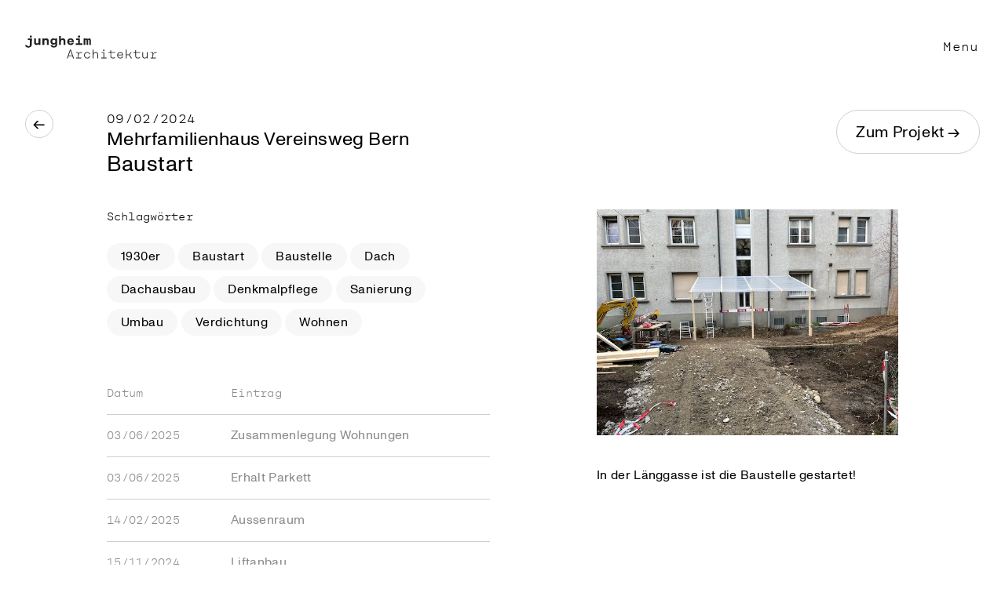

--- FILE ---
content_type: text/html; charset=UTF-8
request_url: https://www.jungheim.ch/liftanbau-dachausbau-und-heizungsersatz-mehrfamilienhaus-laenggasse-bern-baustart/
body_size: 20853
content:
<!doctype html><html class="no-js" lang="de" ><head><meta charset="UTF-8" /><meta name="viewport" content="width=device-width, initial-scale=1.0"><meta property="article:tag" content="1930er"><meta property="article:tag" content="Baustart"><meta property="article:tag" content="Baustelle"><meta property="article:tag" content="Dach"><meta property="article:tag" content="Dachausbau"><meta property="article:tag" content="Denkmalpflege"><meta property="article:tag" content="Sanierung"><meta property="article:tag" content="Umbau"><meta property="article:tag" content="Verdichtung"><meta property="article:tag" content="Wohnen"><meta name="description" content=""><meta name="keywords" content=""><meta name="author" content="jungheim Architektur GmbH SIA"><meta property="og:title" content="Baustart"><meta property="og:type" content="article"><meta property="og:url" content="https://www.jungheim.ch/liftanbau-dachausbau-und-heizungsersatz-mehrfamilienhaus-laenggasse-bern-baustart/"><meta property="og:image" content="https://www.jungheim.ch/wp-content/uploads/2024/01/jungheim-architektur.jpg"><meta property="og:locale" content="de"><meta property="og:street-address" content="Fliederweg 10"><meta property="og:locality" content="Bern"><meta property="og:region" content="Bern"><meta property="og:postal-code" content="3007"><meta property="og:country-name" content="Schweiz"><link rel="canonical" href="https://www.jungheim.ch/liftanbau-dachausbau-und-heizungsersatz-mehrfamilienhaus-laenggasse-bern-baustart/"><link rel="alternate" hreflang="de" href="https://www.jungheim.ch/liftanbau-dachausbau-und-heizungsersatz-mehrfamilienhaus-laenggasse-bern-baustart/"><meta property="og:email" content="&#109;&#97;&#105;&#108;&#64;&#106;&#117;&#110;ghe&#105;&#109;.c&#104;"><meta property="og:phone_number" content="031 533 60 61"><meta property="og:description" content=""><meta property="og:site_name" content="Jungheim Architektur"><meta name="twitter:card" content="summary_large_image"><meta name="geo.region" content="CH-BE"><meta name="geo.placename" content="Bern"><meta name="geo.position" content="46.944110;7.429040"><meta name="ICBM" content="46.944110, 7.429040"><meta name="dcterms.title" content="Jungheim Architektur - Architektur in Bern"><meta name="dcterms.identifier" content="https://www.jungheim.ch/liftanbau-dachausbau-und-heizungsersatz-mehrfamilienhaus-laenggasse-bern-baustart/"><meta name="dcterms.language" content="de"><meta name="dcterms.format" content="text/html"><meta name="dcterms.creator" content="jungheim Architektur GmbH SIA"><meta class="js-bp-medium" ><meta class="js-bp-large" ><meta class="js-bp-xlarge" > <script type="application/ld+json">{
  "@context": "http://schema.org",
  "@type": "LocalBusiness",
  "address": {
    "@type": "PostalAddress",
    "addressCountry": "CH",
    "addressRegion": "Bern",
    "addressLocality": "Bern",
    "postalCode": "3007",            
    "streetAddress": "Fliederweg 10"
  },
  "description": "",
  "name": "jungheim Architektur GmbH SIA",
  "email": "mail@jungheim.ch",
  "telephone": "031 533 60 61",
  "url": "https://www.jungheim.ch",
  "sameAs": [
    "https://www.instagram.com/jungheim_arch",              ],
  "image": "https://www.jungheim.ch/wp-content/uploads/2024/01/jungheim-architektur.jpg"
}</script> <link rel="apple-touch-icon" sizes="180x180" href="https://www.jungheim.ch/wp-content/themes/jungheim/dist/img/favicon/apple-touch-icon.png"><link rel="icon" type="image/png" sizes="32x32" href="https://www.jungheim.ch/wp-content/themes/jungheim/dist/img/favicon/favicon-32x32.png"><link rel="icon" type="image/png" sizes="16x16" href="https://www.jungheim.ch/wp-content/themes/jungheim/dist/img/favicon/favicon-16x16.png"><link rel="mask-icon" href="https://www.jungheim.ch/wp-content/themes/jungheim/dist/img/favicon/safari-pinned-tab.svg" color="#5bbad5"><meta name="msapplication-TileColor" content="#ffffff"><meta name="theme-color" content="#ffffff"><title>Baustart &#8211; Jungheim Architektur</title><meta name='robots' content='max-image-preview:large' /><style id='wp-img-auto-sizes-contain-inline-css' type='text/css'>img:is([sizes=auto i],[sizes^="auto," i]){contain-intrinsic-size:3000px 1500px}</style><style id='classic-theme-styles-inline-css' type='text/css'>/*! This file is auto-generated */
.wp-block-button__link{color:#fff;background-color:#32373c;border-radius:9999px;box-shadow:none;text-decoration:none;padding:calc(.667em + 2px) calc(1.333em + 2px);font-size:1.125em}.wp-block-file__button{background:#32373c;color:#fff;text-decoration:none}</style><link data-optimized="1" rel='stylesheet' id='eeb-css-frontend-css' href='https://www.jungheim.ch/wp-content/litespeed/css/091f36869d8c7ea4d0f4ced221e8c49b.css?ver=bb3dc' type='text/css' media='all' /><link data-optimized="1" rel='stylesheet' id='main-stylesheet-css' href='https://www.jungheim.ch/wp-content/litespeed/css/0a052dcca78d40fadff40c1510c2a9fd.css?ver=74afe' type='text/css' media='all' /> <script type="text/javascript" src="https://www.jungheim.ch/wp-includes/js/jquery/jquery.min.js?ver=3.7.1" id="jquery-core-js"></script> <script data-optimized="1" type="text/javascript" src="https://www.jungheim.ch/wp-content/litespeed/js/5e0f4d9dc413d7a869d9bb9949aa7165.js?ver=7c3e9" id="jquery-migrate-js"></script> <script data-optimized="1" type="text/javascript" src="https://www.jungheim.ch/wp-content/litespeed/js/60b46198523bfc92bb716246b12c4c46.js?ver=76606" id="eeb-js-frontend-js"></script> <style id='global-styles-inline-css' type='text/css'>:root{--wp--preset--aspect-ratio--square:1;--wp--preset--aspect-ratio--4-3:4/3;--wp--preset--aspect-ratio--3-4:3/4;--wp--preset--aspect-ratio--3-2:3/2;--wp--preset--aspect-ratio--2-3:2/3;--wp--preset--aspect-ratio--16-9:16/9;--wp--preset--aspect-ratio--9-16:9/16;--wp--preset--color--black:#000000;--wp--preset--color--cyan-bluish-gray:#abb8c3;--wp--preset--color--white:#ffffff;--wp--preset--color--pale-pink:#f78da7;--wp--preset--color--vivid-red:#cf2e2e;--wp--preset--color--luminous-vivid-orange:#ff6900;--wp--preset--color--luminous-vivid-amber:#fcb900;--wp--preset--color--light-green-cyan:#7bdcb5;--wp--preset--color--vivid-green-cyan:#00d084;--wp--preset--color--pale-cyan-blue:#8ed1fc;--wp--preset--color--vivid-cyan-blue:#0693e3;--wp--preset--color--vivid-purple:#9b51e0;--wp--preset--gradient--vivid-cyan-blue-to-vivid-purple:linear-gradient(135deg,rgb(6,147,227) 0%,rgb(155,81,224) 100%);--wp--preset--gradient--light-green-cyan-to-vivid-green-cyan:linear-gradient(135deg,rgb(122,220,180) 0%,rgb(0,208,130) 100%);--wp--preset--gradient--luminous-vivid-amber-to-luminous-vivid-orange:linear-gradient(135deg,rgb(252,185,0) 0%,rgb(255,105,0) 100%);--wp--preset--gradient--luminous-vivid-orange-to-vivid-red:linear-gradient(135deg,rgb(255,105,0) 0%,rgb(207,46,46) 100%);--wp--preset--gradient--very-light-gray-to-cyan-bluish-gray:linear-gradient(135deg,rgb(238,238,238) 0%,rgb(169,184,195) 100%);--wp--preset--gradient--cool-to-warm-spectrum:linear-gradient(135deg,rgb(74,234,220) 0%,rgb(151,120,209) 20%,rgb(207,42,186) 40%,rgb(238,44,130) 60%,rgb(251,105,98) 80%,rgb(254,248,76) 100%);--wp--preset--gradient--blush-light-purple:linear-gradient(135deg,rgb(255,206,236) 0%,rgb(152,150,240) 100%);--wp--preset--gradient--blush-bordeaux:linear-gradient(135deg,rgb(254,205,165) 0%,rgb(254,45,45) 50%,rgb(107,0,62) 100%);--wp--preset--gradient--luminous-dusk:linear-gradient(135deg,rgb(255,203,112) 0%,rgb(199,81,192) 50%,rgb(65,88,208) 100%);--wp--preset--gradient--pale-ocean:linear-gradient(135deg,rgb(255,245,203) 0%,rgb(182,227,212) 50%,rgb(51,167,181) 100%);--wp--preset--gradient--electric-grass:linear-gradient(135deg,rgb(202,248,128) 0%,rgb(113,206,126) 100%);--wp--preset--gradient--midnight:linear-gradient(135deg,rgb(2,3,129) 0%,rgb(40,116,252) 100%);--wp--preset--font-size--small:13px;--wp--preset--font-size--medium:20px;--wp--preset--font-size--large:36px;--wp--preset--font-size--x-large:42px;--wp--preset--spacing--20:0.44rem;--wp--preset--spacing--30:0.67rem;--wp--preset--spacing--40:1rem;--wp--preset--spacing--50:1.5rem;--wp--preset--spacing--60:2.25rem;--wp--preset--spacing--70:3.38rem;--wp--preset--spacing--80:5.06rem;--wp--preset--shadow--natural:6px 6px 9px rgba(0, 0, 0, 0.2);--wp--preset--shadow--deep:12px 12px 50px rgba(0, 0, 0, 0.4);--wp--preset--shadow--sharp:6px 6px 0px rgba(0, 0, 0, 0.2);--wp--preset--shadow--outlined:6px 6px 0px -3px rgb(255, 255, 255), 6px 6px rgb(0, 0, 0);--wp--preset--shadow--crisp:6px 6px 0px rgb(0, 0, 0)}:where(.is-layout-flex){gap:.5em}:where(.is-layout-grid){gap:.5em}body .is-layout-flex{display:flex}.is-layout-flex{flex-wrap:wrap;align-items:center}.is-layout-flex>:is(*,div){margin:0}body .is-layout-grid{display:grid}.is-layout-grid>:is(*,div){margin:0}:where(.wp-block-columns.is-layout-flex){gap:2em}:where(.wp-block-columns.is-layout-grid){gap:2em}:where(.wp-block-post-template.is-layout-flex){gap:1.25em}:where(.wp-block-post-template.is-layout-grid){gap:1.25em}.has-black-color{color:var(--wp--preset--color--black)!important}.has-cyan-bluish-gray-color{color:var(--wp--preset--color--cyan-bluish-gray)!important}.has-white-color{color:var(--wp--preset--color--white)!important}.has-pale-pink-color{color:var(--wp--preset--color--pale-pink)!important}.has-vivid-red-color{color:var(--wp--preset--color--vivid-red)!important}.has-luminous-vivid-orange-color{color:var(--wp--preset--color--luminous-vivid-orange)!important}.has-luminous-vivid-amber-color{color:var(--wp--preset--color--luminous-vivid-amber)!important}.has-light-green-cyan-color{color:var(--wp--preset--color--light-green-cyan)!important}.has-vivid-green-cyan-color{color:var(--wp--preset--color--vivid-green-cyan)!important}.has-pale-cyan-blue-color{color:var(--wp--preset--color--pale-cyan-blue)!important}.has-vivid-cyan-blue-color{color:var(--wp--preset--color--vivid-cyan-blue)!important}.has-vivid-purple-color{color:var(--wp--preset--color--vivid-purple)!important}.has-black-background-color{background-color:var(--wp--preset--color--black)!important}.has-cyan-bluish-gray-background-color{background-color:var(--wp--preset--color--cyan-bluish-gray)!important}.has-white-background-color{background-color:var(--wp--preset--color--white)!important}.has-pale-pink-background-color{background-color:var(--wp--preset--color--pale-pink)!important}.has-vivid-red-background-color{background-color:var(--wp--preset--color--vivid-red)!important}.has-luminous-vivid-orange-background-color{background-color:var(--wp--preset--color--luminous-vivid-orange)!important}.has-luminous-vivid-amber-background-color{background-color:var(--wp--preset--color--luminous-vivid-amber)!important}.has-light-green-cyan-background-color{background-color:var(--wp--preset--color--light-green-cyan)!important}.has-vivid-green-cyan-background-color{background-color:var(--wp--preset--color--vivid-green-cyan)!important}.has-pale-cyan-blue-background-color{background-color:var(--wp--preset--color--pale-cyan-blue)!important}.has-vivid-cyan-blue-background-color{background-color:var(--wp--preset--color--vivid-cyan-blue)!important}.has-vivid-purple-background-color{background-color:var(--wp--preset--color--vivid-purple)!important}.has-black-border-color{border-color:var(--wp--preset--color--black)!important}.has-cyan-bluish-gray-border-color{border-color:var(--wp--preset--color--cyan-bluish-gray)!important}.has-white-border-color{border-color:var(--wp--preset--color--white)!important}.has-pale-pink-border-color{border-color:var(--wp--preset--color--pale-pink)!important}.has-vivid-red-border-color{border-color:var(--wp--preset--color--vivid-red)!important}.has-luminous-vivid-orange-border-color{border-color:var(--wp--preset--color--luminous-vivid-orange)!important}.has-luminous-vivid-amber-border-color{border-color:var(--wp--preset--color--luminous-vivid-amber)!important}.has-light-green-cyan-border-color{border-color:var(--wp--preset--color--light-green-cyan)!important}.has-vivid-green-cyan-border-color{border-color:var(--wp--preset--color--vivid-green-cyan)!important}.has-pale-cyan-blue-border-color{border-color:var(--wp--preset--color--pale-cyan-blue)!important}.has-vivid-cyan-blue-border-color{border-color:var(--wp--preset--color--vivid-cyan-blue)!important}.has-vivid-purple-border-color{border-color:var(--wp--preset--color--vivid-purple)!important}.has-vivid-cyan-blue-to-vivid-purple-gradient-background{background:var(--wp--preset--gradient--vivid-cyan-blue-to-vivid-purple)!important}.has-light-green-cyan-to-vivid-green-cyan-gradient-background{background:var(--wp--preset--gradient--light-green-cyan-to-vivid-green-cyan)!important}.has-luminous-vivid-amber-to-luminous-vivid-orange-gradient-background{background:var(--wp--preset--gradient--luminous-vivid-amber-to-luminous-vivid-orange)!important}.has-luminous-vivid-orange-to-vivid-red-gradient-background{background:var(--wp--preset--gradient--luminous-vivid-orange-to-vivid-red)!important}.has-very-light-gray-to-cyan-bluish-gray-gradient-background{background:var(--wp--preset--gradient--very-light-gray-to-cyan-bluish-gray)!important}.has-cool-to-warm-spectrum-gradient-background{background:var(--wp--preset--gradient--cool-to-warm-spectrum)!important}.has-blush-light-purple-gradient-background{background:var(--wp--preset--gradient--blush-light-purple)!important}.has-blush-bordeaux-gradient-background{background:var(--wp--preset--gradient--blush-bordeaux)!important}.has-luminous-dusk-gradient-background{background:var(--wp--preset--gradient--luminous-dusk)!important}.has-pale-ocean-gradient-background{background:var(--wp--preset--gradient--pale-ocean)!important}.has-electric-grass-gradient-background{background:var(--wp--preset--gradient--electric-grass)!important}.has-midnight-gradient-background{background:var(--wp--preset--gradient--midnight)!important}.has-small-font-size{font-size:var(--wp--preset--font-size--small)!important}.has-medium-font-size{font-size:var(--wp--preset--font-size--medium)!important}.has-large-font-size{font-size:var(--wp--preset--font-size--large)!important}.has-x-large-font-size{font-size:var(--wp--preset--font-size--x-large)!important}</style></head><body class="wp-singular post-template-default single single-post postid-2569 single-format-standard wp-theme-jungheim"><div class="hidden">
<?xml version="1.0" encoding="utf-8"?><svg xmlns="http://www.w3.org/2000/svg" xmlns:xlink="http://www.w3.org/1999/xlink"><symbol fill="none" viewBox="0 0 172 40" id="aab_logo" xmlns="http://www.w3.org/2000/svg"><g clip-path="url(#aclip0_3505_2790)" fill="#231F20"><path d="M158.093 29.967c.279-1.555 1.276-2.64 2.89-2.64 1.613 0 2.449 1.056 2.699 2.64h-5.589zm2.875 4.958c1.936 0 3.256-1.071 3.711-2.758h-1.027c-.454 1.188-1.349 1.863-2.684 1.863-1.863 0-2.86-1.306-2.963-3.124v-.03h6.733v-.234c0-2.45-1.35-4.225-3.755-4.225-2.406 0-3.975 1.804-3.975 4.254 0 2.45 1.437 4.254 3.96 4.254zm-10.077-1.056v-7.305h-3.579v.895h2.582v6.41h-3.242v.909h7.407v-.91h-3.168zm.235-10.59h-1.438v1.715h1.438v-1.716zm-9.021 7.201c0 1.922-1.276 3.183-3.007 3.183s-3.095-1.364-3.095-3.212 1.276-3.124 3.095-3.124c1.716 0 3.007 1.13 3.007 3.007v.146zm.029-3.916v1.643h-.014c-.543-1.1-1.687-1.79-3.183-1.79-2.333 0-3.946 1.658-3.946 4.02 0 2.36 1.584 4.121 3.975 4.121 1.393 0 2.625-.601 3.154-1.745h.014v2.097c-.044 1.482-1.364 2.435-2.992 2.435-1.526 0-2.743-.91-2.89-2.142h-1.056c.162 1.731 1.834 3.007 3.946 3.007 2.259 0 3.99-1.334 3.99-3.3v-8.36h-.998v.014zm-13.803.748c1.819 0 3.139 1.452 3.139 3.359s-1.32 3.344-3.139 3.344c-1.818 0-3.138-1.452-3.138-3.344s1.334-3.359 3.138-3.359zm0-.895c-2.405 0-4.151 1.82-4.151 4.254 0 2.435 1.761 4.254 4.151 4.254 2.391 0 4.166-1.834 4.166-4.254 0-2.42-1.76-4.254-4.166-4.254zM118.24 33.87v-10.59h-4.371v.894h3.373v9.696h-3.564v.909h8.258v-.91h-3.696zm-11.603-6.557c1.819 0 3.139 1.452 3.139 3.359s-1.32 3.344-3.139 3.344c-1.819 0-3.139-1.452-3.139-3.344s1.335-3.359 3.139-3.359zm0-.895c-2.405 0-4.151 1.82-4.151 4.254 0 2.435 1.76 4.254 4.151 4.254s4.166-1.834 4.166-4.254c0-2.42-1.76-4.254-4.166-4.254zm-9.974 7.452v-7.305h-3.579v.895h2.582v6.41h-3.242v.909h7.407v-.91h-3.168zm.235-10.59H95.46v1.715h1.438v-1.716zm-11.779 4.033c1.775 0 3.183 1.379 3.183 3.33 0 1.95-1.393 3.373-3.183 3.373-1.79 0-3.022-1.32-3.022-3.256v-.205c.015-2.01 1.262-3.257 3.022-3.257m.19 7.613c2.245 0 4.02-1.79 4.02-4.268 0-2.48-1.76-4.24-4.063-4.24-1.496 0-2.611.66-3.183 1.834h-.03v-4.972h-.997v11.5h.998v-1.82h.029c.63 1.247 1.716 1.966 3.227 1.966zm-7.715-8.36h-.997v4.341c0 1.907-1.085 3.11-2.743 3.11-1.379 0-2.273-.866-2.273-2.45v-4.987h-.998v4.987c0 2.127 1.115 3.374 3.168 3.374 1.247 0 2.274-.572 2.846-1.702v1.555h.997V26.549zm-14.536.733c1.76 0 3.022 1.261 3.037 3.27v.206c0 1.936-1.247 3.256-3.022 3.256-1.775 0-3.198-1.408-3.198-3.373 0-1.966 1.408-3.345 3.183-3.345m-.132 7.628c1.526 0 2.552-.719 3.154-1.966h.03v1.819h.997v-8.214h-.998v1.687h-.03c-.556-1.188-1.627-1.863-3.123-1.863-2.303 0-4.108 1.775-4.108 4.254 0 2.479 1.82 4.268 4.078 4.268m-10.502-1.07h-2.699v-4.504h2.64c1.966 0 3.036.939 3.036 2.244 0 1.409-1.114 2.26-2.992 2.26m-2.699-9.667h2.7c1.613 0 2.596.733 2.596 2.098 0 1.261-.94 2.156-2.64 2.156h-2.641v-4.254h-.015zm4.137 4.665c1.54-.514 2.244-1.423 2.244-2.655 0-1.79-1.394-2.92-3.696-2.92h-3.77v11.5h3.77c2.581 0 4.092-1.188 4.092-3.168 0-1.393-.807-2.376-2.64-2.743M26.24 24.466h-2.699v-4.503h2.64c1.966 0 3.037.939 3.037 2.26 0 1.407-1.115 2.243-2.992 2.243m-2.7-9.666h2.7c1.613 0 2.596.733 2.596 2.098 0 1.261-.939 2.156-2.64 2.156h-2.64V14.8h-.015zm4.137 4.665c1.54-.514 2.244-1.423 2.244-2.655 0-1.79-1.393-2.92-3.696-2.92h-3.784v11.5h3.784c2.582 0 4.092-1.173 4.092-3.168 0-1.393-.806-2.376-2.64-2.743m-14.492 2.098l2.2-6.528 2.2 6.528h-4.4zm5.706 3.813h1.1l-3.99-11.5h-1.217l-3.99 11.5h1.1l.983-2.904h5.031l.983 2.904zM2.39 21.591l2.2-6.527 2.2 6.527h-4.4zm5.706 3.814h1.1l-3.99-11.5H3.99L0 25.405h1.1l.983-2.904h5.031l.983 2.904zM168.01 9.99c-1.232 0-2.274.558-2.86 1.658V6.852h-.998v11.5h.998V14.01c0-1.922 1.085-3.11 2.757-3.11 1.364 0 2.244.85 2.244 2.45v4.987h.998V13.35c0-2.142-1.1-3.374-3.154-3.374m-7.246 5.471h-1.041c-.294 1.276-1.306 2.142-2.758 2.142-1.892 0-3.139-1.452-3.139-3.36 0-1.906 1.247-3.344 3.154-3.344 1.393 0 2.376.792 2.713 2.01h1.042c-.396-1.775-1.819-2.904-3.77-2.904-2.464 0-4.166 1.818-4.166 4.253s1.702 4.254 4.181 4.254c2.009 0 3.447-1.203 3.784-3.036m-14.052 1.995v-7.305h-3.579v.895h2.582v6.41h-3.242v.894h7.407v-.894h-3.168zm.235-10.59h-1.438v1.73h1.438v-1.73zm-14.712 6.688c.278-1.57 1.276-2.655 2.889-2.655 1.614 0 2.45 1.056 2.699 2.655h-5.588zm2.875 4.958c1.936 0 3.256-1.071 3.711-2.758h-1.027c-.455 1.188-1.35 1.863-2.684 1.863-1.863 0-2.861-1.29-2.963-3.124v-.03h6.732v-.234c0-2.45-1.349-4.225-3.755-4.225-2.405 0-3.975 1.804-3.975 4.254 0 2.45 1.452 4.254 3.961 4.254zm-11.09-6.19v-2.171h-3.417v.895h2.42v6.41h-2.42v.894h6.864v-.894h-3.447v-1.951c0-3.037.675-4.606 4.504-4.415v-1.056c-2.509 0-3.873.704-4.504 2.288zm-13.465 1.232c.279-1.57 1.276-2.655 2.89-2.655 1.613 0 2.449 1.056 2.699 2.655h-5.589zm2.875 4.958c1.936 0 3.256-1.071 3.711-2.758h-1.041c-.455 1.188-1.35 1.863-2.685 1.863-1.862 0-2.86-1.29-2.963-3.124v-.03h6.733v-.234c0-2.45-1.349-4.225-3.755-4.225-2.406 0-3.975 1.804-3.975 4.254 0 2.45 1.437 4.254 3.96 4.254M102.619 10.9c1.775 0 3.183 1.379 3.183 3.33 0 1.95-1.393 3.373-3.183 3.373-1.789 0-3.021-1.32-3.021-3.256v-.205c.014-2.01 1.261-3.257 3.021-3.257m.191 7.613c2.259 0 4.019-1.79 4.019-4.268 0-2.48-1.76-4.24-4.063-4.24-1.496 0-2.611.66-3.183 1.834h-.03V6.852h-.997v11.5h.998v-1.82h.029c.631 1.247 1.716 1.966 3.227 1.966zM92.088 9.991c-1.232 0-2.274.557-2.86 1.657V6.852h-.998v11.5h.997V14.01c0-1.922 1.086-3.11 2.758-3.11 1.364 0 2.244.85 2.244 2.45v4.987h.998V13.35c0-2.142-1.1-3.374-3.154-3.374m-7.246 5.471h-1.042c-.293 1.276-1.29 2.142-2.757 2.142-1.892 0-3.14-1.452-3.14-3.36 0-1.906 1.248-3.344 3.154-3.344 1.394 0 2.377.792 2.714 2.01h1.041c-.395-1.775-1.818-2.904-3.77-2.904-2.463 0-4.165 1.818-4.165 4.253s1.702 4.254 4.18 4.254c2.01 0 3.448-1.203 3.785-3.036M69.704 10.87c1.76 0 3.022 1.261 3.036 3.27v.206c0 1.936-1.246 3.256-3.021 3.256s-3.198-1.408-3.198-3.373c0-1.966 1.408-3.345 3.183-3.345m-.132 7.628c1.525 0 2.552-.719 3.154-1.966h.029v1.819h.997v-8.214h-.997v1.687h-.03c-.557-1.188-1.627-1.848-3.124-1.848-2.303 0-4.107 1.774-4.107 4.253 0 2.48 1.82 4.269 4.078 4.269zM62.781 7.79v-.924h-6.836v11.5h1.086v-5.427h5.427v-.895h-5.427V7.79h5.75zM47.727-.005l-16.41 39.657.813.337L48.54.33l-.813-.336z"/></g><defs><clipPath id="aclip0_3505_2790"><path fill="#fff" d="M0 0h171.162v40H0z"/></clipPath></defs></symbol><symbol viewBox="0 0 1131.35 190.71" id="aab_logo_2026" xmlns="http://www.w3.org/2000/svg"><path d="M1088.14 128.09c.29-4.01 2.01-7.62 5.14-10.82 3.14-3.21 7.13-4.82 11.98-4.82s8.76 1.54 11.4 4.62c2.64 3.09 4.19 6.74 4.62 10.97l-33.14.05zm36.01-16.24c-4.5-5.28-10.65-7.93-18.45-7.93-8.75 0-15.75 2.92-21 8.75-5.25 5.84-7.88 13.64-7.88 23.41s2.68 17.89 8.04 23.6c5.36 5.7 12.8 8.55 22.31 8.55 3.32 0 6.76-.39 10.31-1.17 3.56-.78 7.25-1.96 11.08-3.53v-10.01c-3.98 2.08-7.71 3.63-11.21 4.65s-6.86 1.53-10.07 1.53c-6.34 0-11.25-1.82-14.74-5.47-3.48-3.64-5.07-9.64-4.78-17.99v-.33h43.59v-4.92c-.3-7.47-2.69-13.85-7.2-19.14m-94.41-17.33h10.06V81.83h-10.06v12.69zm-15.7 18.92h15.7v45.39h-19.96v7.82h49.98v-7.82h-19.96v-53.21h-25.76v7.82zm-30.63-7.82h-10.07v7.93c-1.71-3.28-3.93-5.71-6.67-7.28-2.73-1.56-6.07-2.35-10.01-2.35-7.14 0-12.85 2.86-17.11 8.59-4.27 5.72-6.4 13.4-6.4 23.02s2.13 17.25 6.4 22.97c4.26 5.72 9.97 8.59 17.11 8.59 3.98 0 7.35-.84 10.12-2.52 2.77-1.68 4.96-4.23 6.56-7.66v7.28c0 6.41-1.24 11.1-3.72 14.05-2.48 2.96-6.43 4.43-11.86 4.43-2.45 0-5.13-.4-8.04-1.2-2.92-.8-6.16-2.04-9.74-3.72v9.95c3.03.99 6.06 1.73 9.08 2.25 3.03.51 5.93.76 8.7.76 8.42 0 14.8-2.37 19.14-7.11s6.51-11.7 6.51-20.89v-57.09zm-13.76 47.14c-2.46 3.97-6.01 5.96-10.63 5.96-4.96 0-8.75-1.98-11.35-5.93-2.61-3.96-3.91-9.71-3.91-17.26s1.29-13.28 3.88-17.2 6.34-5.88 11.27-5.88 8.28 1.96 10.74 5.88c2.46 3.92 3.69 9.65 3.69 17.2s-1.23 13.25-3.69 17.23m-103.93-40.58c-4.49 5.51-6.73 13.47-6.73 23.9s2.24 18.44 6.73 23.92c4.48 5.49 10.97 8.23 19.47 8.23s15.04-2.74 19.52-8.23c4.48-5.48 6.73-13.46 6.73-23.92s-2.26-18.39-6.76-23.9c-4.5-5.5-11-8.26-19.49-8.26s-14.99 2.76-19.47 8.26m31.11 6.23c2.63 3.98 3.94 9.87 3.94 17.67s-1.31 13.64-3.94 17.64c-2.62 3.99-6.5 5.98-11.64 5.98s-8.97-1.99-11.6-5.98c-2.62-4-3.93-9.88-3.93-17.64s1.31-13.69 3.93-17.67c2.63-3.97 6.49-5.96 11.6-5.96s9.02 1.99 11.64 5.96m-78.84-37.18H791.8v7.87h16.13v55.4c0 7.07 1.65 12.53 4.95 16.38 3.3 3.85 7.96 5.77 13.97 5.77h12.74v-8.48h-11.76c-3.24 0-5.69-1.15-7.35-3.44-1.66-2.3-2.49-5.71-2.49-10.23V81.23zm-89.56 30.95c-4.49 5.51-6.73 13.47-6.73 23.9s2.24 18.44 6.73 23.92c4.48 5.49 10.97 8.23 19.47 8.23s15.04-2.74 19.52-8.23c4.48-5.48 6.73-13.46 6.73-23.92s-2.25-18.39-6.76-23.9c-4.5-5.5-11-8.26-19.49-8.26s-14.99 2.76-19.47 8.26m31.12 6.23c2.62 3.98 3.93 9.87 3.93 17.67s-1.31 13.64-3.93 17.64c-2.63 3.99-6.51 5.98-11.65 5.98s-8.97-1.99-11.6-5.98c-2.62-4-3.93-9.88-3.93-17.64s1.31-13.69 3.93-17.67c2.63-3.97 6.49-5.96 11.6-5.96s9.02 1.99 11.65 5.96m-85.91-23.89h10.06V81.83h-10.06v12.69zm-15.69 18.92h15.69v45.39h-19.96v7.82h49.98v-7.82H683.7v-53.21h-25.75v7.82zm-66.41-31.88h-10.06v85.09h10.06v-7.71c1.68 3.02 3.91 5.33 6.7 6.92 2.79 1.58 6.01 2.37 9.66 2.37 7.4 0 13.22-2.87 17.47-8.61 4.25-5.74 6.37-13.66 6.37-23.76s-2.11-17.76-6.34-23.43c-4.23-5.67-10.03-8.51-17.39-8.51-3.72 0-7 .8-9.82 2.41-2.83 1.6-5.04 3.9-6.65 6.89V81.56zm25.87 72.18c-2.48 3.98-6.14 5.96-10.99 5.96s-8.59-2-11.1-6.01c-2.52-4.01-3.78-9.88-3.78-17.61s1.26-13.65 3.78-17.64c2.51-3.99 6.21-5.99 11.1-5.99s8.51 1.99 10.99 5.96c2.48 3.98 3.72 9.87 3.72 17.67s-1.24 13.69-3.72 17.66m-105.5 8.34c3.07 4.1 7.73 6.15 14 6.15 4.12 0 7.72-.91 10.8-2.73 3.08-1.82 5.52-4.5 7.3-8.04v9.19h10.12v-61.14h-10.12v34.62c0 6.23-1.25 11.01-3.77 14.35-2.51 3.34-6.14 5-10.88 5-4.09 0-7.1-1.29-9.05-3.88-1.95-2.59-2.93-6.63-2.93-12.14v-37.95h-10.06v37.95c0 8.31 1.53 14.52 4.59 18.62m-32.21-42.44c-.58-2.67-1.57-4.93-2.95-6.75-2.23-2.99-5.13-5.23-8.72-6.73-3.6-1.49-7.93-2.24-12.99-2.24-3.21 0-6.52.36-9.93 1.07-3.41.71-6.97 1.78-10.69 3.2v10.06c3.32-1.9 6.73-3.34 10.23-4.32 3.5-.98 6.96-1.48 10.39-1.48 5.36 0 9.26 1.11 11.7 3.31 2.44 2.21 3.68 5.75 3.72 10.64v1.58h-13.51c-8.86 0-15.58 1.77-20.15 5.31-4.58 3.54-6.86 8.71-6.86 15.53 0 5.91 1.85 10.62 5.57 14.14 3.72 3.52 8.7 5.27 14.93 5.27 4.67 0 8.63-.86 11.9-2.59 3.26-1.73 5.97-4.42 8.12-8.07v9.08h10.12V131.7c0-5.36-.3-9.38-.88-12.06m-9.24 16.22v2.24c-.04 6.78-1.64 12.1-4.81 15.94-3.18 3.85-7.53 5.77-13.07 5.77-3.94 0-7.02-1.02-9.25-3.06-2.22-2.04-3.33-4.9-3.33-8.59 0-4.08 1.48-7.15 4.45-9.21 2.98-2.06 7.4-3.09 13.27-3.09h12.74zm-113.97 30.79h24.17c9.59 0 16.81-1.89 21.66-5.66 4.85-3.77 7.27-9.36 7.27-16.76s-1.52-12.83-4.56-16.6c-3.05-3.77-7.25-6.06-12.61-6.86 4.78-.73 8.36-2.54 10.75-5.42 2.39-2.88 3.58-6.09 3.58-9.62 0-6.6-2.26-11.71-6.78-15.32-4.52-3.61-10.96-5.41-19.31-5.41h-24.17v81.65zm23.96-72.57c5.39 0 9.27.91 11.62 2.73 2.35 1.83 3.52 4.8 3.52 8.92 0 3.1-1.19 5.67-3.58 7.71s-6.24 3.06-11.56 3.06h-12.86V94.08h12.86zm.21 31.39c6.13 0 10.63 1.25 13.51 3.75 2.88 2.49 4.32 7.13 4.32 13.91 0 5.14-1.36 8.84-4.1 11.08-2.73 2.24-7.31 3.36-13.73 3.36h-13.07v-32.1h13.07zm-222.85-22.82h26.31c10.68 0 18.39-1.77 23.13-5.31 4.74-3.53 7.11-9.24 7.11-17.11 0-6.42-1.58-11.41-4.73-14.99-3.16-3.57-7.85-5.67-14.08-6.29 5.21-.47 9.16-2.18 11.86-5.14 2.7-2.95 4.05-7.05 4.05-12.3 0-6.86-2.29-12.01-6.86-15.45-4.58-3.45-11.41-5.17-20.48-5.17h-26.31v81.76zm26.31-68.91c4.01 0 6.9.76 8.66 2.27 1.77 1.52 2.66 3.95 2.66 7.3s-.87 5.76-2.6 7.22-4.64 2.19-8.72 2.19H173.4V33.74h10.72zm0 31.83c4.95 0 8.51.97 10.66 2.9s3.23 5.1 3.23 9.51-1.03 7.39-3.09 9.14c-2.06 1.75-5.66 2.62-10.8 2.62H173.4V65.57h10.72zM77.63 102.65h16.14l4.92-20.18h21.6l5.03 20.18h16.13L119.42 21H99.67l-22.04 81.65zm39.54-33.47h-15.25l7.6-33.41 7.65 33.41zM0 102.65h16.13l4.93-20.18h21.6l5.03 20.18h16.13L41.78 21H22.04L0 102.65zm39.54-33.47H24.28l7.6-33.41 7.66 33.41zM240.006 182.729l76.4-182.731 6.91 2.889-76.4 182.731z"/></symbol><symbol fill="none" viewBox="0 0 13 15" id="arrow" xmlns="http://www.w3.org/2000/svg"><path d="M7.338 10.348l3.652-3.762 1.452 1.452L6.26 14.22.1 8.038l1.43-1.452 3.652 3.762V.294h2.156v10.054z" fill="currentcolor"/></symbol><symbol viewBox="0 0 50.58 27.411" id="arrow-down" xmlns="http://www.w3.org/2000/svg"><path data-name="Pfad 183" d="M1.06 1.06l24.229 24.229L49.517 1.06" fill="none" stroke="#fff" stroke-width="3"/></symbol><symbol fill="none" viewBox="0 0 34 34" id="back-arrow" xmlns="http://www.w3.org/2000/svg"><path d="M17.464 13.5h-2.28l-4.68 5 4.68 5h2.28l-2.98-3.04c-.36-.36-.82-.82-1.2-1.18.86.02 1.24.02 1.64.02h9.68v-1.6h-9.68c-.4 0-.8 0-1.64.02.38-.38.84-.76 1.18-1.12l3-3.1z" fill="#161616"/><path d="M18 34C8.611 34 1 27.389 1 18h-2c0 10.493 8.507 19 19 19v-3zm16-16c0 9.389-6.611 16-16 16v3c10.493 0 19-8.507 19-19h-3zM18 1c9.389 0 16 7.611 16 17h3C37 7.507 28.493-1 18-1v2zm0-2C7.507-1-1 7.507-1 18h2C1 8.611 8.611 1 18 1v-2z" fill="#CFCFCF"/></symbol><symbol viewBox="0 0 13.07 7.949" id="caret-black" xmlns="http://www.w3.org/2000/svg"><path data-name="Pfad 11" d="M.707.707l5.828 5.828L12.363.707" fill="none" stroke="#000" stroke-width="2"/></symbol><symbol viewBox="-2 -2 39 39" fill="none" id="filter-button" xmlns="http://www.w3.org/2000/svg"><path d="M8.5 13.5h19m-2.533 4L18 17.499l-6.967-.001m2.534 4.002h8.866m-6.333 4h3.8" stroke="#161616"/><path d="M18 35C8.611 35 1 27.389 1 18h-2c0 10.493 8.507 19 19 19v-2zm17-17c0 9.389-7.611 17-17 17v2c10.493 0 19-8.507 19-19h-2zM18 1c9.389 0 17 7.611 17 17h2C37 7.507 28.493-1 18-1v2zm0-2C7.507-1-1 7.507-1 18h2C1 8.611 8.611 1 18 1v-2z" fill="#CFCFCF"/></symbol><symbol fill="none" viewBox="0 0 167 30" id="jungheim_logo" xmlns="http://www.w3.org/2000/svg"><g clip-path="url(#hclip0)" fill="#161616"><path d="M8.467 6.855V3.644h-4.92V5.6h2.607v1.254M8.675 0H5.957v2.443h2.718V0zM163.753 21.616c-1.231 0-2.236.565-2.802 1.681v-1.536h-.986v8.093h.986v-4.273c0-1.879 1.068-3.06 2.704-3.06 1.361 0 2.235.857 2.235 2.412v4.921h.986v-4.921c0-2.089-1.099-3.317-3.123-3.317zm-13.779 3.497c.275-1.54 1.263-2.609 2.85-2.609 1.571 0 2.414 1.037 2.656 2.609h-5.506zM152.808 30c1.911 0 3.206-1.05 3.658-2.719h-1.018c-.453 1.166-1.328 1.83-2.64 1.83-1.83 0-2.818-1.28-2.915-3.077V26h6.638v-.226c0-2.412-1.326-4.16-3.707-4.16-2.413 0-3.917 1.78-3.917 4.192 0 2.446 1.423 4.193 3.901 4.193zm-6.347-7.35v-.889h-5.327v-2.59h-.985v1.069c0 1.246-.259 1.521-1.603 1.521h-1.182v.889h2.785v4.437c0 1.798 1.26 2.913 3.381 2.913.664 0 1.344-.097 2.591-.694V28.22c-1.198.68-1.862.875-2.639.875-1.506 0-2.348-.778-2.348-2.009V22.65h5.327zm-28.543 2.463c.275-1.54 1.263-2.609 2.851-2.609 1.571 0 2.413 1.037 2.656 2.609h-5.507zM120.752 30c1.912 0 3.206-1.05 3.658-2.719h-1.018c-.453 1.166-1.328 1.83-2.64 1.83-1.83 0-2.818-1.28-2.915-3.077V26h6.638v-.226c0-2.412-1.326-4.16-3.706-4.16-2.413 0-3.917 1.78-3.917 4.192 0 2.446 1.423 4.193 3.9 4.193zm-6.347-7.35v-.889h-5.326v-2.59h-.986v1.069c0 1.246-.259 1.521-1.603 1.521h-1.182v.889h2.785v4.437c0 1.798 1.261 2.913 3.382 2.913.664 0 1.343-.097 2.59-.694V28.22c-1.198.68-1.862.875-2.639.875-1.505 0-2.347-.778-2.347-2.009V22.65h5.326zm-14.263 6.316v-7.205h-3.527v.889h2.541v6.316h-3.19v.888h7.301v-.888h-3.125zm.226-10.443h-1.422v1.698h1.422v-1.698zm-11.299 3.093c-1.215 0-2.235.549-2.818 1.633v-4.726h-.986v11.331h.986V25.58c0-1.894 1.069-3.06 2.721-3.06 1.344 0 2.219.842 2.219 2.413v4.921h.986v-4.921c0-2.105-1.083-3.317-3.108-3.317zm-7.14 5.39h-1.02c-.292 1.263-1.28 2.106-2.72 2.106-1.862 0-3.093-1.425-3.093-3.304 0-1.863 1.23-3.304 3.109-3.304 1.376 0 2.347.777 2.671 1.976h1.02c-.389-1.75-1.797-2.864-3.707-2.864-2.429 0-4.11 1.795-4.11 4.192 0 2.38 1.681 4.192 4.126 4.192 1.975 0 3.4-1.18 3.723-2.994zm-14.847-3.11v-2.135h-3.365v.889h2.38v6.316h-2.38v.888h6.765v-.888h-3.4v-1.927c0-2.996.664-4.535 4.436-4.357v-1.034c-2.477 0-3.82.695-4.436 2.249zM54.375 26.1l2.169-6.43 2.169 6.43h-4.338zm5.617 3.754h1.084l-3.933-11.33h-1.198l-3.933 11.33h1.084l.971-2.865h4.953l.971 2.865zM82.37 3.513c-.823 0-1.42.324-1.792 1.051-.26-.646-.843-1.05-1.686-1.05-.86 0-1.395.323-1.704 1.018v-.89h-2.167v8.223h2.167V6.88c0-1.004.211-1.457.812-1.457.47 0 .697.291.697.939v5.504h2.011l.016-5.375c.049-.728.29-1.068.807-1.068.468 0 .694.291.694.939v5.504h2.006V5.826c0-1.39-.712-2.313-1.86-2.313zM70.276 9.908V3.643h-4.92V5.6h2.607v4.308h-3.14v1.957H73.4V9.908h-3.125zM56.401 6.93c.194-1.037.89-1.702 1.927-1.702 1.053 0 1.669.665 1.798 1.702h-3.725zm2.024 5.13c2.284 0 3.497-1.293 3.998-2.815h-2.345c-.324.55-.875.94-1.766.94-1.15 0-1.846-.697-1.96-1.848V8.32h6.136v-.372c0-2.64-1.488-4.5-4.16-4.5s-4.386 1.828-4.386 4.322c0 2.478 1.682 4.29 4.483 4.29zm-9.842-8.61c-1.215 0-2.139.452-2.673 1.423V.534h-2.313v11.331h2.313v-4.16c0-1.441.777-2.186 1.895-2.186.875 0 1.49.631 1.49 1.78v4.566h2.297V6.75c0-1.99-1.067-3.3-3.01-3.3zm-11.787 6.2c-1.199 0-2.009-.89-2.009-2.154 0-1.247.81-2.09 2.009-2.09 1.199 0 1.992.794 1.992 1.96v.114c-.016 1.263-.793 2.17-1.992 2.17zm1.976-6.006v1.002h-.016c-.438-.614-1.296-1.196-2.608-1.196-2.202 0-3.706 1.617-3.706 4.046 0 2.445 1.488 4.095 3.722 4.095 1.263 0 2.187-.534 2.592-1.165h.016v1.522c-.016.891-.858 1.523-1.911 1.523-.956 0-1.75-.535-1.912-1.361h-2.346c.195 2.073 2.055 3.205 4.225 3.205 2.51 0 4.241-1.44 4.241-3.513V3.643h-2.297zM27.18 3.449c-1.215 0-2.122.452-2.657 1.423v-1.23H22.21v8.223h2.313v-4.16c0-1.441.777-2.186 1.879-2.186.875 0 1.49.631 1.49 1.78v4.566h2.314V6.75c0-1.99-1.084-3.3-3.026-3.3zm-7.692.194h-2.313v4.16c0 1.442-.778 2.186-1.88 2.186-.874 0-1.49-.631-1.49-1.78V3.642h-2.313v5.116c0 1.99 1.084 3.3 3.026 3.3 1.215 0 2.122-.452 2.657-1.423v1.23h2.313V3.642zM134.174 29.854h1.23l-4.013-4.564 3.641-3.529h-1.214l-3.253 3.109h-1.474v-6.347h-.986v11.331h.986v-4.096h1.49l3.593 4.096zM70.483 0h-2.717v2.443h2.717V0z"/><path d="M6.152 6.245l.017-1.153v6.95c-.017.892-.86 1.524-1.912 1.524-.956 0-1.75-.535-1.911-1.362H0c.194 2.073 2.054 3.205 4.225 3.205 2.51 0 4.24-1.439 4.24-3.513V3.644"/></g><defs><clipPath id="hclip0"><path fill="#fff" d="M0 0h166.874v30H0z"/></clipPath></defs></symbol><symbol fill="none" viewBox="0 0 173 30" id="jungheim_logo_new" xmlns="http://www.w3.org/2000/svg"><g clip-path="url(#iclip0_3502_3936)" fill="#231F20"><path d="M8.656 7.012V3.734H3.629v2h2.66v1.278M8.88 0H6.102v2.499H8.88V0zM84.267 3.6c-.837 0-1.455.324-1.837 1.073-.265-.661-.867-1.073-1.72-1.073-.852 0-1.425.324-1.749 1.044v-.911h-2.22v8.407h2.22v-5.1c0-1.03.22-1.485.838-1.485.485 0 .705.294.705.956v5.63h2.058V6.642c.06-.75.309-1.088.838-1.088.485 0 .706.294.706.956v5.63h2.057V5.966c0-1.426-.72-2.367-1.896-2.367zm-12.376 6.541V3.718h-5.027v1.999h2.66v4.41h-3.219v1.998h8.776v-1.998h-3.19v.014zM57.692 7.1c.206-1.059.911-1.735 1.97-1.735 1.058 0 1.705.676 1.837 1.735h-3.807zm2.073 5.247c2.337 0 3.571-1.323 4.086-2.88h-2.396c-.338.558-.897.955-1.808.955-1.176 0-1.896-.72-1.999-1.897l6.276-.014v-.383c0-2.704-1.528-4.6-4.262-4.6-2.734 0-4.483 1.867-4.483 4.424 0 2.558 1.72 4.38 4.586 4.38M49.696 3.527c-1.25 0-2.19.455-2.734 1.455V.543h-2.366V12.14h2.366V7.878c0-1.47.794-2.235 1.94-2.235.897 0 1.529.647 1.529 1.823v4.674h2.352V6.907c0-2.043-1.088-3.38-3.072-3.38m-12.053 6.35c-1.235 0-2.058-.912-2.058-2.205 0-1.294.823-2.131 2.058-2.131 1.234 0 2.043.808 2.043 1.999v.117c-.015 1.294-.809 2.22-2.043 2.22zm2.028-6.144V4.76h-.014c-.456-.632-1.323-1.22-2.676-1.22-2.248 0-3.792 1.647-3.792 4.146 0 2.498 1.529 4.189 3.807 4.189 1.294 0 2.234-.544 2.646-1.19h.015v1.557c-.015.911-.882 1.558-1.955 1.558-.985 0-1.794-.544-1.955-1.396h-2.396c.206 2.116 2.102 3.278 4.321 3.278 2.573 0 4.336-1.47 4.336-3.587V3.718h-2.352l.015.015zM27.824 3.54c-1.249 0-2.175.456-2.719 1.456V3.733H22.74v8.407h2.366V7.878c0-1.47.794-2.235 1.926-2.235.896 0 1.528.647 1.528 1.823v4.674h2.367V6.907c0-2.043-1.117-3.38-3.102-3.38m-7.863.19h-2.367v4.264c0 1.47-.794 2.234-1.925 2.234-.897 0-1.53-.647-1.53-1.823V3.718h-2.366V8.95c0 2.028 1.103 3.38 3.102 3.38 1.25 0 2.175-.455 2.72-1.455v1.264h2.366V3.718zM72.11 0h-2.778v2.499h2.778V0z"/><path d="M6.291 6.395V5.219l.015 7.114c-.015.911-.882 1.558-1.955 1.558-.97 0-1.793-.544-1.955-1.396H0c.206 2.116 2.102 3.278 4.321 3.278 2.573 0 4.337-1.47 4.337-3.587V3.734M167.96 23.799v-2.175h-3.425v.896h2.425v6.424h-2.425v.896h6.879v-.896h-3.454v-1.955c0-3.043.676-4.616 4.512-4.425v-1.058c-2.513 0-3.88.706-4.512 2.293zm-7.232-2.175h-.999v4.35c0 1.911-1.088 3.116-2.749 3.116-1.382 0-2.278-.867-2.278-2.454v-4.998h-1v4.998c0 2.117 1.117 3.366 3.175 3.366 1.25 0 2.278-.573 2.852-1.705v1.558h.999v-8.231zm-9.848.896v-.896h-5.409v-2.631h-1v1.087c0 1.264-.264 1.544-1.631 1.544h-1.205v.896h2.836v4.513c0 1.822 1.279 2.954 3.44 2.954.676 0 1.367-.103 2.631-.705v-1.103c-1.22.691-1.896.882-2.69.882-1.529 0-2.381-.794-2.381-2.043v-4.512h5.409v.014zm-12.009 7.32h1.25l-3.043-4.645 2.675-3.586h-1.235l-2.278 3.16h-3.072v-6.453h-.999V29.84h.999v-4.16h3.102l2.616 4.16h-.015zM121.85 25.02c.279-1.558 1.279-2.646 2.896-2.646s2.455 1.058 2.704 2.646h-5.6zm2.881 4.968c1.94 0 3.263-1.073 3.719-2.763h-1.029c-.456 1.19-1.352 1.866-2.69 1.866-1.867 0-2.866-1.293-2.969-3.13v-.03h6.747v-.235c0-2.454-1.353-4.233-3.763-4.233-2.411 0-3.984 1.808-3.984 4.262 0 2.455 1.441 4.263 3.969 4.263zm-6.453-7.467v-.896h-5.409v-2.631h-.999v1.087c0 1.264-.265 1.544-1.632 1.544h-1.205v.896h2.837v4.513c0 1.822 1.279 2.954 3.439 2.954.676 0 1.367-.103 2.631-.705v-1.103c-1.22.691-1.896.882-2.69.882-1.528 0-2.381-.794-2.381-2.043v-4.512h5.409v.014zm-14.507 6.424v-7.32h-3.587v.896h2.587v6.424h-3.248v.896h7.423v-.896h-3.175zm.235-10.613h-1.44v1.72h1.44v-1.72zm-11.494 3.146c-1.235 0-2.279.558-2.867 1.66v-4.806h-1v11.524h1v-4.35c0-1.927 1.088-3.117 2.764-3.117 1.367 0 2.249.852 2.249 2.455v4.997h1v-4.997c0-2.146-1.103-3.366-3.161-3.366m-7.261 5.482h-1.044c-.294 1.279-1.293 2.146-2.763 2.146-1.896 0-3.146-1.455-3.146-3.351s1.25-3.366 3.16-3.366c1.397 0 2.382.794 2.72 2.014h1.043c-.397-1.779-1.822-2.91-3.777-2.91-2.47 0-4.175 1.822-4.175 4.262 0 2.44 1.705 4.263 4.19 4.263 2.013 0 3.454-1.206 3.792-3.043m-15.096-3.16v-2.176h-3.425v.897h2.426v6.423h-2.426v.897h6.88v-.897H70.14v-1.955c0-3.042.676-4.615 4.513-4.424v-1.058c-2.514 0-3.88.705-4.513 2.293zm-12.92 2.234l2.205-6.541 2.205 6.54h-4.41zm5.718 3.822h1.102l-3.998-11.524h-1.22L54.824 29.87h1.103l.984-2.91h5.042l.985 2.91z"/></g><defs><clipPath id="iclip0_3502_3936"><path fill="#fff" d="M0 0h172.46v30H0z"/></clipPath></defs></symbol><symbol id="menuclose" viewBox="0 0 35 35" xml:space="preserve" xmlns="http://www.w3.org/2000/svg"><style>.jst0,.jst1{fill:none;stroke:#161616;stroke-width:2}.jst1{stroke:#cfcfcf;stroke-width:1;stroke-miterlimit:10}</style><path class="jst0" d="M13.4 13.3l8.3 8.3m0-8.3l-8.3 8.3"/><circle class="jst1" cx="17.5" cy="17.5" r="16"/></symbol></svg></xml></div><div class="aab-overlay"><div class="overlay-header">
<svg id="site-logo" width="167" height="30"><use xlink:href="#jungheim_logo_new"/></svg></div><div class="overlay-content">
<svg id="site-logo-aab-overlay" width="167" height="30"><use xlink:href="#aab_logo_2026"/></svg><p>Die gleichen Köpfe, aber neu organisiert:<br>AAB Architekten ist nun integraler Bestandteil der jungheim Architektur.</p></div></div><header id="page-header"><nav id="top-bar">
<a class="container" href="https://www.jungheim.ch">
<svg id="site-logo" width="167" height="30"><use xlink:href="#jungheim_logo_new"/></svg>
</a><div id="nav-container"><ul id="main-nav" class="menu-mainmenue menu"><li id="menu-item-116" class="menu-item menu-item-type-post_type menu-item-object-page current_page_parent menu-item-116"><a href="https://www.jungheim.ch/journal/">Journal</a></li><li id="menu-item-117" class="menu-item menu-item-type-post_type menu-item-object-page menu-item-117"><a href="https://www.jungheim.ch/ueber-uns/">Über uns</a></li><li id="menu-item-150" class="menu-item menu-item-type-post_type_archive menu-item-object-projekte menu-item-150"><a href="https://www.jungheim.ch/projekte/">Projekte</a></li><li id="menu-item-2533" class="menu-item menu-item-type-post_type menu-item-object-page menu-item-2533"><a href="https://www.jungheim.ch/aab/">Baubiologie</a></li><li id="menu-item-207" class="menu-item menu-item-type-post_type menu-item-object-page menu-item-207"><a href="https://www.jungheim.ch/kontakt/">Kontakt</a></li></ul></div><div id="hamburger">
<span class="mono">Menu</span>
<svg id="menu-close" width="41" height="39"><use xlink:href="#menuclose"/></svg></div></nav></header><div id="body-wrapper"><main id="page" class="single-post"><article id="post-2569" class="row post-2569 post type-post status-publish format-standard hentry category-darauf tag-1930er tag-baustart tag-baustelle tag-dach tag-dachausbau tag-denkmalpflege tag-sanierung tag-umbau tag-verdichtung tag-wohnen"><div class="small-12 large-1 columns">
<a class="arrow-button" href="https://www.jungheim.ch/journal/">←</a></div><header class="entry-header small-12 medium-7 large-8 columns">
<time class="post-date">09/02/2024</time><h5 class="post-relation">Mehrfamilienhaus Vereinsweg Bern</h5><h1>Baustart</h1></header><div class="entry-content content-style small-12 columns only-mobile">
<img width="640" height="480" src="" class="post-image journal-image lazyload" alt="1820 Liftanbau, Dachausbau und Heizungsersatz Mehrfamilienhaus Länggasse Bern Baustart" sizes="(max-width: 639px) 95vw, (max-width: 1023px) 63vw, 907px" loading="" decoding="async" fetchpriority="high" srcset="" data-src="https://www.jungheim.ch/wp-content/uploads/2024/02/1820-Liftanbau-Dachausbau-und-Heizungsersatz-Merhfamilienhaus-Laenggasse-Bern-Baustart.jpeg" data-srcset="https://www.jungheim.ch/wp-content/uploads/2024/02/1820-Liftanbau-Dachausbau-und-Heizungsersatz-Merhfamilienhaus-Laenggasse-Bern-Baustart.jpeg 640w, https://www.jungheim.ch/wp-content/uploads/2024/02/1820-Liftanbau-Dachausbau-und-Heizungsersatz-Merhfamilienhaus-Laenggasse-Bern-Baustart-320x240.jpeg 320w" /><p>In der Länggasse ist die Baustelle gestartet!</p></div><div class="small-12 medium-5 large-3 columns post-relation-link-container">
<a class="post-relation-link hollow button" href="https://www.jungheim.ch/projekte/mehrfamilienhaus-vereinsweg-bern/">Zum Projekt →</a></div><footer class="entry-footer small-12 medium-6 large-5 large-push-1 columns"><div class="post-tags"><h6 class="mono">Schlagwörter</h6>
<a class="button" href="https://www.jungheim.ch/journal/?filter=.tag-1930er">1930er</a>
<a class="button" href="https://www.jungheim.ch/journal/?filter=.tag-baustart">Baustart</a>
<a class="button" href="https://www.jungheim.ch/journal/?filter=.tag-baustelle">Baustelle</a>
<a class="button" href="https://www.jungheim.ch/journal/?filter=.tag-dach">Dach</a>
<a class="button" href="https://www.jungheim.ch/journal/?filter=.tag-dachausbau">Dachausbau</a>
<a class="button" href="https://www.jungheim.ch/journal/?filter=.tag-denkmalpflege">Denkmalpflege</a>
<a class="button" href="https://www.jungheim.ch/journal/?filter=.tag-sanierung">Sanierung</a>
<a class="button" href="https://www.jungheim.ch/journal/?filter=.tag-umbau">Umbau</a>
<a class="button" href="https://www.jungheim.ch/journal/?filter=.tag-verdichtung">Verdichtung</a>
<a class="button" href="https://www.jungheim.ch/journal/?filter=.tag-wohnen">Wohnen</a></div><table id="journal-table"><thead><tr><td>Datum</td><td>Eintrag</td></tr></thead><tbody><tr class="journal-ajax-button " data-load="https://www.jungheim.ch/zusammenlegung-wohnungen-neuer-boden-in-vorbereitung/"><td><time class="post-date">03/06/2025</time></td><td>Zusammenlegung Wohnungen</td></tr><tr class="journal-ajax-button " data-load="https://www.jungheim.ch/parkett-gerettet-schlacke-entfernt/"><td><time class="post-date">03/06/2025</time></td><td>Erhalt Parkett</td></tr><tr class="journal-ajax-button " data-load="https://www.jungheim.ch/liftanbau-dachausbau-und-heizungsersatz-mehrfamilienhaus-laenggasse-bern-umgebung/"><td><time class="post-date">14/02/2025</time></td><td>Aussenraum</td></tr><tr class="journal-ajax-button " data-load="https://www.jungheim.ch/liftanbau-dachausbau-und-heizungsersatz-mehrfamilienhaus-laenggasse-bern-wohnung-liftanbau/"><td><time class="post-date">15/11/2024</time></td><td>Liftanbau</td></tr><tr class="journal-ajax-button " data-load="https://www.jungheim.ch/liftanbau-dachausbau-und-heizungsersatz-mehrfamilienhaus-laenggasse-bern-wohnung-dachgeschoss/"><td><time class="post-date">15/10/2024</time></td><td>Wohnung Dachgeschoss</td></tr><tr class="journal-ajax-button " data-load="https://www.jungheim.ch/liftanbau-dachausbau-und-heizungsersatz-mehrfamilienhaus-laenggasse-bern-pv-anlage/"><td><time class="post-date">02/10/2024</time></td><td>PV-Anlage</td></tr><tr class="journal-ajax-button " data-load="https://www.jungheim.ch/liftanbau-dachausbau-und-heizungsersatz-mehrfamilienhaus-laenggasse-bern-lift/"><td><time class="post-date">15/07/2024</time></td><td>Lift</td></tr><tr class="journal-ajax-button " data-load="https://www.jungheim.ch/liftanbau-dachausbau-und-heizungsersatz-mehrfamilienhaus-laenggasse-bern-neue-lukarnen/"><td><time class="post-date">01/07/2024</time></td><td>Lukarnen</td></tr><tr class="journal-ajax-button " data-load="https://www.jungheim.ch/baugesuch-mehrfamilienhaus-laenggasse-bern-baustellenbesichtigung/"><td><time class="post-date">28/05/2024</time></td><td>Baustellenbesichtigung</td></tr><tr class="journal-ajax-button " data-load="https://www.jungheim.ch/liftanbau-dachausbau-und-heizungsersatz-mehrfamilienhaus-laenggasse-bern-start-dachausbau/"><td><time class="post-date">06/05/2024</time></td><td>Baufortschritt</td></tr><tr class="journal-ajax-button " data-load="https://www.jungheim.ch/liftanbau-dachausbau-und-heizungsersatz-mehrfamilienhaus-laenggasse-bern-erdsonde/"><td><time class="post-date">19/03/2024</time></td><td>Erdsonden</td></tr><tr class="journal-ajax-button current-post" data-load="https://www.jungheim.ch/liftanbau-dachausbau-und-heizungsersatz-mehrfamilienhaus-laenggasse-bern-baustart/"><td><time class="post-date">09/02/2024</time></td><td>Baustart</td></tr><tr class="journal-ajax-button " data-load="https://www.jungheim.ch/baubewilligung-erhalten-mehrfamilienhaus-laenggasse/"><td><time class="post-date">20/07/2023</time></td><td>Baubewilligung</td></tr><tr class="journal-ajax-button " data-load="https://www.jungheim.ch/start-planung-mehrfamilienhaus-laenggasse/"><td><time class="post-date">02/03/2022</time></td><td>Start Planung</td></tr></tbody></table></footer><div class="entry-content content-style small-12 medium-6 large-4 large-push-1 columns only-desktop">
<img width="640" height="480" src="" class="journal-image lazyload" alt="1820 Liftanbau, Dachausbau und Heizungsersatz Mehrfamilienhaus Länggasse Bern Baustart" sizes="(max-width: 639px) 95vw, (max-width: 1023px) 63vw, 907px" loading="" decoding="async" srcset="" data-src="https://www.jungheim.ch/wp-content/uploads/2024/02/1820-Liftanbau-Dachausbau-und-Heizungsersatz-Merhfamilienhaus-Laenggasse-Bern-Baustart.jpeg" data-srcset="https://www.jungheim.ch/wp-content/uploads/2024/02/1820-Liftanbau-Dachausbau-und-Heizungsersatz-Merhfamilienhaus-Laenggasse-Bern-Baustart.jpeg 640w, https://www.jungheim.ch/wp-content/uploads/2024/02/1820-Liftanbau-Dachausbau-und-Heizungsersatz-Merhfamilienhaus-Laenggasse-Bern-Baustart-320x240.jpeg 320w" /><p>In der Länggasse ist die Baustelle gestartet!</p></div></article></main><footer id="footer"><div class="row"><div class="small-12 medium-6 large-4 columns"><table><tr><td><h6>Kontakt</h6></td><td><p>
jungheim Architektur GmbH SIA<br>
Fliederweg 10<br>
3007                            Bern<br></p></td></tr><tr><td><h6>Tel</h6></td><td><p><a href="tel:&#48;31&#32;53&#51; &#54;0 61">&#48;31 5&#51;3 60 6&#49;</a></p></td></tr><tr><td><h6>Mail</h6></td><td><p><a href="javascript:;" data-enc-email="znvy[at]whaturvz.pu" class="mail-link" data-wpel-link="ignore">&#109;&#97;il&#64;&#106;&#117;&#110;&#103;h&#101;im.&#99;&#104;</a></p></td></tr></table></div><div class="small-12 medium-6 large-4 columns"><table><tr><td><h6>Instagram</h6></td><td><p><a target="_blank" href="https://www.instagram.com/jungheim_arch">jungheim_arch</a></p></td></tr></table></div><div class="small-12 medium-6 medium-push-6 large-push-0 large-4 columns"><ul id="footer-nav" class="menu-footer-menu menu"><li id="menu-item-278" class="menu-item menu-item-type-post_type menu-item-object-page menu-item-278"><a href="https://www.jungheim.ch/impressum/">Impressum</a></li><li id="menu-item-2543" class="menu-item menu-item-type-post_type menu-item-object-page menu-item-privacy-policy menu-item-2543"><a rel="privacy-policy" href="https://www.jungheim.ch/datenschutz/">Datenschutz</a></li></ul></div></div></footer></div> <script type="speculationrules">{"prefetch":[{"source":"document","where":{"and":[{"href_matches":"/*"},{"not":{"href_matches":["/wp-*.php","/wp-admin/*","/wp-content/uploads/*","/wp-content/*","/wp-content/plugins/*","/wp-content/themes/jungheim/*","/*\\?(.+)"]}},{"not":{"selector_matches":"a[rel~=\"nofollow\"]"}},{"not":{"selector_matches":".no-prefetch, .no-prefetch a"}}]},"eagerness":"conservative"}]}</script> <script data-optimized="1" type="text/javascript" src="https://www.jungheim.ch/wp-content/litespeed/js/9019721456ef9538984ed05877b2f503.js?ver=76b02" id="vendor-js"></script> <script type="text/javascript" id="custom-js-extra">/*  */
var php_vars = {"lat":"46.944110","lng":"7.429040","templateUrl":"https://www.jungheim.ch/wp-content/themes/jungheim"};
//# sourceURL=custom-js-extra
/*  */</script> <script data-optimized="1" type="text/javascript" src="https://www.jungheim.ch/wp-content/litespeed/js/6abac7e30f8df55429ae5e3190a426e0.js?ver=87960" id="custom-js"></script> <script type="text/javascript" id="wp-statistics-tracker-js-extra">/*  */
var WP_Statistics_Tracker_Object = {"requestUrl":"https://www.jungheim.ch","ajaxUrl":"https://www.jungheim.ch/wp-admin/admin-ajax.php","hitParams":{"wp_statistics_hit":1,"source_type":"post","source_id":2569,"search_query":"","signature":"73f6284163acc871eb3534e83b1ffc09","action":"wp_statistics_hit_record"},"option":{"dntEnabled":"1","bypassAdBlockers":"1","consentIntegration":{"name":null,"status":[]},"isPreview":false,"userOnline":false,"trackAnonymously":false,"isWpConsentApiActive":false,"consentLevel":""},"isLegacyEventLoaded":"","customEventAjaxUrl":"https://www.jungheim.ch/wp-admin/admin-ajax.php?action=wp_statistics_custom_event&nonce=c61cedb1ae","onlineParams":{"wp_statistics_hit":1,"source_type":"post","source_id":2569,"search_query":"","signature":"73f6284163acc871eb3534e83b1ffc09","action":"wp_statistics_online_check"},"jsCheckTime":"60000"};
//# sourceURL=wp-statistics-tracker-js-extra
/*  */</script> <script type="text/javascript" src="https://www.jungheim.ch/?10bf47=665c9c4343.js&amp;ver=14.16" id="wp-statistics-tracker-js"></script> <script data-no-optimize="1">window.lazyLoadOptions=Object.assign({},{threshold:300},window.lazyLoadOptions||{});!function(t,e){"object"==typeof exports&&"undefined"!=typeof module?module.exports=e():"function"==typeof define&&define.amd?define(e):(t="undefined"!=typeof globalThis?globalThis:t||self).LazyLoad=e()}(this,function(){"use strict";function e(){return(e=Object.assign||function(t){for(var e=1;e<arguments.length;e++){var n,a=arguments[e];for(n in a)Object.prototype.hasOwnProperty.call(a,n)&&(t[n]=a[n])}return t}).apply(this,arguments)}function o(t){return e({},at,t)}function l(t,e){return t.getAttribute(gt+e)}function c(t){return l(t,vt)}function s(t,e){return function(t,e,n){e=gt+e;null!==n?t.setAttribute(e,n):t.removeAttribute(e)}(t,vt,e)}function i(t){return s(t,null),0}function r(t){return null===c(t)}function u(t){return c(t)===_t}function d(t,e,n,a){t&&(void 0===a?void 0===n?t(e):t(e,n):t(e,n,a))}function f(t,e){et?t.classList.add(e):t.className+=(t.className?" ":"")+e}function _(t,e){et?t.classList.remove(e):t.className=t.className.replace(new RegExp("(^|\\s+)"+e+"(\\s+|$)")," ").replace(/^\s+/,"").replace(/\s+$/,"")}function g(t){return t.llTempImage}function v(t,e){!e||(e=e._observer)&&e.unobserve(t)}function b(t,e){t&&(t.loadingCount+=e)}function p(t,e){t&&(t.toLoadCount=e)}function n(t){for(var e,n=[],a=0;e=t.children[a];a+=1)"SOURCE"===e.tagName&&n.push(e);return n}function h(t,e){(t=t.parentNode)&&"PICTURE"===t.tagName&&n(t).forEach(e)}function a(t,e){n(t).forEach(e)}function m(t){return!!t[lt]}function E(t){return t[lt]}function I(t){return delete t[lt]}function y(e,t){var n;m(e)||(n={},t.forEach(function(t){n[t]=e.getAttribute(t)}),e[lt]=n)}function L(a,t){var o;m(a)&&(o=E(a),t.forEach(function(t){var e,n;e=a,(t=o[n=t])?e.setAttribute(n,t):e.removeAttribute(n)}))}function k(t,e,n){f(t,e.class_loading),s(t,st),n&&(b(n,1),d(e.callback_loading,t,n))}function A(t,e,n){n&&t.setAttribute(e,n)}function O(t,e){A(t,rt,l(t,e.data_sizes)),A(t,it,l(t,e.data_srcset)),A(t,ot,l(t,e.data_src))}function w(t,e,n){var a=l(t,e.data_bg_multi),o=l(t,e.data_bg_multi_hidpi);(a=nt&&o?o:a)&&(t.style.backgroundImage=a,n=n,f(t=t,(e=e).class_applied),s(t,dt),n&&(e.unobserve_completed&&v(t,e),d(e.callback_applied,t,n)))}function x(t,e){!e||0<e.loadingCount||0<e.toLoadCount||d(t.callback_finish,e)}function M(t,e,n){t.addEventListener(e,n),t.llEvLisnrs[e]=n}function N(t){return!!t.llEvLisnrs}function z(t){if(N(t)){var e,n,a=t.llEvLisnrs;for(e in a){var o=a[e];n=e,o=o,t.removeEventListener(n,o)}delete t.llEvLisnrs}}function C(t,e,n){var a;delete t.llTempImage,b(n,-1),(a=n)&&--a.toLoadCount,_(t,e.class_loading),e.unobserve_completed&&v(t,n)}function R(i,r,c){var l=g(i)||i;N(l)||function(t,e,n){N(t)||(t.llEvLisnrs={});var a="VIDEO"===t.tagName?"loadeddata":"load";M(t,a,e),M(t,"error",n)}(l,function(t){var e,n,a,o;n=r,a=c,o=u(e=i),C(e,n,a),f(e,n.class_loaded),s(e,ut),d(n.callback_loaded,e,a),o||x(n,a),z(l)},function(t){var e,n,a,o;n=r,a=c,o=u(e=i),C(e,n,a),f(e,n.class_error),s(e,ft),d(n.callback_error,e,a),o||x(n,a),z(l)})}function T(t,e,n){var a,o,i,r,c;t.llTempImage=document.createElement("IMG"),R(t,e,n),m(c=t)||(c[lt]={backgroundImage:c.style.backgroundImage}),i=n,r=l(a=t,(o=e).data_bg),c=l(a,o.data_bg_hidpi),(r=nt&&c?c:r)&&(a.style.backgroundImage='url("'.concat(r,'")'),g(a).setAttribute(ot,r),k(a,o,i)),w(t,e,n)}function G(t,e,n){var a;R(t,e,n),a=e,e=n,(t=Et[(n=t).tagName])&&(t(n,a),k(n,a,e))}function D(t,e,n){var a;a=t,(-1<It.indexOf(a.tagName)?G:T)(t,e,n)}function S(t,e,n){var a;t.setAttribute("loading","lazy"),R(t,e,n),a=e,(e=Et[(n=t).tagName])&&e(n,a),s(t,_t)}function V(t){t.removeAttribute(ot),t.removeAttribute(it),t.removeAttribute(rt)}function j(t){h(t,function(t){L(t,mt)}),L(t,mt)}function F(t){var e;(e=yt[t.tagName])?e(t):m(e=t)&&(t=E(e),e.style.backgroundImage=t.backgroundImage)}function P(t,e){var n;F(t),n=e,r(e=t)||u(e)||(_(e,n.class_entered),_(e,n.class_exited),_(e,n.class_applied),_(e,n.class_loading),_(e,n.class_loaded),_(e,n.class_error)),i(t),I(t)}function U(t,e,n,a){var o;n.cancel_on_exit&&(c(t)!==st||"IMG"===t.tagName&&(z(t),h(o=t,function(t){V(t)}),V(o),j(t),_(t,n.class_loading),b(a,-1),i(t),d(n.callback_cancel,t,e,a)))}function $(t,e,n,a){var o,i,r=(i=t,0<=bt.indexOf(c(i)));s(t,"entered"),f(t,n.class_entered),_(t,n.class_exited),o=t,i=a,n.unobserve_entered&&v(o,i),d(n.callback_enter,t,e,a),r||D(t,n,a)}function q(t){return t.use_native&&"loading"in HTMLImageElement.prototype}function H(t,o,i){t.forEach(function(t){return(a=t).isIntersecting||0<a.intersectionRatio?$(t.target,t,o,i):(e=t.target,n=t,a=o,t=i,void(r(e)||(f(e,a.class_exited),U(e,n,a,t),d(a.callback_exit,e,n,t))));var e,n,a})}function B(e,n){var t;tt&&!q(e)&&(n._observer=new IntersectionObserver(function(t){H(t,e,n)},{root:(t=e).container===document?null:t.container,rootMargin:t.thresholds||t.threshold+"px"}))}function J(t){return Array.prototype.slice.call(t)}function K(t){return t.container.querySelectorAll(t.elements_selector)}function Q(t){return c(t)===ft}function W(t,e){return e=t||K(e),J(e).filter(r)}function X(e,t){var n;(n=K(e),J(n).filter(Q)).forEach(function(t){_(t,e.class_error),i(t)}),t.update()}function t(t,e){var n,a,t=o(t);this._settings=t,this.loadingCount=0,B(t,this),n=t,a=this,Y&&window.addEventListener("online",function(){X(n,a)}),this.update(e)}var Y="undefined"!=typeof window,Z=Y&&!("onscroll"in window)||"undefined"!=typeof navigator&&/(gle|ing|ro)bot|crawl|spider/i.test(navigator.userAgent),tt=Y&&"IntersectionObserver"in window,et=Y&&"classList"in document.createElement("p"),nt=Y&&1<window.devicePixelRatio,at={elements_selector:".lazy",container:Z||Y?document:null,threshold:300,thresholds:null,data_src:"src",data_srcset:"srcset",data_sizes:"sizes",data_bg:"bg",data_bg_hidpi:"bg-hidpi",data_bg_multi:"bg-multi",data_bg_multi_hidpi:"bg-multi-hidpi",data_poster:"poster",class_applied:"applied",class_loading:"litespeed-loading",class_loaded:"litespeed-loaded",class_error:"error",class_entered:"entered",class_exited:"exited",unobserve_completed:!0,unobserve_entered:!1,cancel_on_exit:!0,callback_enter:null,callback_exit:null,callback_applied:null,callback_loading:null,callback_loaded:null,callback_error:null,callback_finish:null,callback_cancel:null,use_native:!1},ot="src",it="srcset",rt="sizes",ct="poster",lt="llOriginalAttrs",st="loading",ut="loaded",dt="applied",ft="error",_t="native",gt="data-",vt="ll-status",bt=[st,ut,dt,ft],pt=[ot],ht=[ot,ct],mt=[ot,it,rt],Et={IMG:function(t,e){h(t,function(t){y(t,mt),O(t,e)}),y(t,mt),O(t,e)},IFRAME:function(t,e){y(t,pt),A(t,ot,l(t,e.data_src))},VIDEO:function(t,e){a(t,function(t){y(t,pt),A(t,ot,l(t,e.data_src))}),y(t,ht),A(t,ct,l(t,e.data_poster)),A(t,ot,l(t,e.data_src)),t.load()}},It=["IMG","IFRAME","VIDEO"],yt={IMG:j,IFRAME:function(t){L(t,pt)},VIDEO:function(t){a(t,function(t){L(t,pt)}),L(t,ht),t.load()}},Lt=["IMG","IFRAME","VIDEO"];return t.prototype={update:function(t){var e,n,a,o=this._settings,i=W(t,o);{if(p(this,i.length),!Z&&tt)return q(o)?(e=o,n=this,i.forEach(function(t){-1!==Lt.indexOf(t.tagName)&&S(t,e,n)}),void p(n,0)):(t=this._observer,o=i,t.disconnect(),a=t,void o.forEach(function(t){a.observe(t)}));this.loadAll(i)}},destroy:function(){this._observer&&this._observer.disconnect(),K(this._settings).forEach(function(t){I(t)}),delete this._observer,delete this._settings,delete this.loadingCount,delete this.toLoadCount},loadAll:function(t){var e=this,n=this._settings;W(t,n).forEach(function(t){v(t,e),D(t,n,e)})},restoreAll:function(){var e=this._settings;K(e).forEach(function(t){P(t,e)})}},t.load=function(t,e){e=o(e);D(t,e)},t.resetStatus=function(t){i(t)},t}),function(t,e){"use strict";function n(){e.body.classList.add("litespeed_lazyloaded")}function a(){console.log("[LiteSpeed] Start Lazy Load"),o=new LazyLoad(Object.assign({},t.lazyLoadOptions||{},{elements_selector:"[data-lazyloaded]",callback_finish:n})),i=function(){o.update()},t.MutationObserver&&new MutationObserver(i).observe(e.documentElement,{childList:!0,subtree:!0,attributes:!0})}var o,i;t.addEventListener?t.addEventListener("load",a,!1):t.attachEvent("onload",a)}(window,document);</script></body></html>
<!-- Page optimized by LiteSpeed Cache @2026-01-17 00:30:50 -->

<!-- Page cached by LiteSpeed Cache 7.7 on 2026-01-17 00:30:50 -->

--- FILE ---
content_type: application/javascript
request_url: https://www.jungheim.ch/wp-content/litespeed/js/6abac7e30f8df55429ae5e3190a426e0.js?ver=87960
body_size: 3118
content:
"use strict";function _classCallCheck(instance,Constructor){if(!(instance instanceof Constructor)){throw new TypeError("Cannot call a class as a function")}}
function _defineProperties(target,props){for(var i=0;i<props.length;i++){var descriptor=props[i];descriptor.enumerable=descriptor.enumerable||!1;descriptor.configurable=!0;if("value" in descriptor)descriptor.writable=!0;Object.defineProperty(target,descriptor.key,descriptor)}}
function _createClass(Constructor,protoProps,staticProps){if(protoProps)_defineProperties(Constructor.prototype,protoProps);if(staticProps)_defineProperties(Constructor,staticProps);return Constructor}(function($){var glunz={breakpoints:{medium:$('.js-bp-medium').width(),large:$('.js-bp-large').width(),xlarge:$('.js-bp-xlarge').width()},body:$('body'),themeUrl:php_vars.templateUrl};glunz.debounce=function(func,wait,immediate){var timeout;return function(){var context=this,args=arguments;var later=function later(){timeout=null;if(!immediate)func.apply(context,args);};var callNow=immediate&&!timeout;clearTimeout(timeout);timeout=setTimeout(later,wait);if(callNow)func.apply(context,args);}};var ResponsiveBackgroundImage=function(){function ResponsiveBackgroundImage(element){var _this=this;_classCallCheck(this,ResponsiveBackgroundImage);this.element=element;this.img=element.querySelector('.background-image');this.src='';if(this.img){this.img.addEventListener('load',function(){_this.update()});if(this.img.complete){this.update()}}}
_createClass(ResponsiveBackgroundImage,[{key:"update",value:function update(){var src=typeof this.img.currentSrc!=='undefined'?this.img.currentSrc:this.img.src;if(this.src!==src){this.src=src;this.element.style.backgroundImage='url("'+this.src+'")'}}}]);return ResponsiveBackgroundImage}();glunz.responsiveBgImg=function(){var elements=document.querySelectorAll('[data-responsive-background-image]');for(var i=0;i<elements.length;i++){new ResponsiveBackgroundImage(elements[i])}};glunz.menuToggler=function(){$('#hamburger').on('click',function(){glunz.body.toggleClass('mobile-menu-open')})};glunz.mobileViewHeightFix=function(){var viewportHeight=$('.full-screen-height').outerHeight();$('.full-screen-height').css({minHeight:viewportHeight})};glunz.projectImageNumber=function(){var images=$('.single-projekte .type-projekte img');$.each(images,function(key,image){key++;var zeroPad=function zeroPad(num,places){return String(num).padStart(places,'0')};var imageNum=zeroPad(key,2);$('<span class="image-number">'+imageNum+'</span>').insertAfter(image)})};glunz.journalFilter=function(){var urlSearchParams=new URLSearchParams(window.location.search);var params=Object.fromEntries(urlSearchParams.entries());function updateFilter(){var filterStore=[];var filters;if(document.getElementById('journal-grid')){filters=document.querySelectorAll('.active-filters .filter-button')}
if(document.getElementById('project-grid')){filters=document.querySelectorAll('.filter-button.active')}
filters.forEach(function(f){return filterStore.push(f.dataset.filter)});var filterString=filterStore.toString();urlSearchParams.set('filter',filterString);var url=location.protocol+'//'+location.host+location.pathname+'?'+urlSearchParams.toString();window.history.pushState({'requestType':'filter'},'',url);$('.isotope-grid').isotope({filter:filterString,itemSelector:'.isotope-item',layoutMode:'fitRows',fitRows:{gutter:0}});if(filterStore.length){$('#reset-button').removeClass('hidden')}else{$('#reset-button').addClass('hidden');$('.isotope-grid').isotope('destroy')}}
$('#reset-button').on('click',function(){$('.button-group').append($('.journal-filter'));updateFilter()});$(document).on('click','.button-group .journal-filter',function(){$('.filter-cache').append(this);updateFilter()});$(document).on('click','.filter-cache .journal-filter',function(){$('.button-group').append(this);updateFilter()});if(Object.keys(params).length){var queryFilters=params.filter.split(',');queryFilters.forEach(function(filter){var button=$('[data-filter="'+filter+'"]');button.addClass('active');$('.filter-cache').append(button);var regex=/\.|\*/;var filterTerm=filter.replace(regex,'');$('#project-filter').removeClass();$('#project-filter').addClass(filterTerm);$('#filter-reset').removeClass('hidden')});updateFilter()}
$('#project-filter .filter-button').on('click',function(){$('.filter-button').removeClass('active');$(this).toggleClass('active');var regex=/\.|\*/;var filterTerm=$(this).data('filter').replace(regex,'');$('#project-filter').removeClass();$('#project-filter').addClass(filterTerm);if($('#project-filter')[0].classList.length){$('#filter-reset').removeClass('hidden')}else{$('#filter-reset').addClass('hidden')}
updateFilter()});window.addEventListener("popstate",function(e){var location=document.location;var state=e.state;if(state){if(state.requestType==="filter"){console.log('filter!');updateFilter();console.log(e)}}});$('#journal-filter-opener').on('click',function(){glunz.body.toggleClass('journal-filter-open')});$('#journal-filter-closer').on('click',function(){glunz.body.removeClass('journal-filter-open')})};glunz.stickySidebar=function(){var sidebar=$('#sidebar-journal');if(sidebar.length){var sidebarInner=$('#journal-sidebar');var sidebarMaxHeight=$(window).height()-sidebar.offset().top;sidebarInner.css({'height':sidebarMaxHeight,'width':sidebar.width(),'position':'fixed'})}};glunz.journalListAjax=function(){$(document).on('click','.journal-ajax-button',function(){var url=$(this).data('load');$.ajax({url:url,crossOrigin:!0,success:function success(data){var post=$(data).find('#page').html();window.history.pushState({'requestType':'ajax'},'',url);$('#page').html(post);$('html, body').stop().animate({scrollTop:0},500,'swing')}})})};window.addEventListener("popstate",function(e){var location=document.location;var state=e.state;if(state){if(state.requestType==="ajax"){document.location=location}}});glunz.kontaktMap=function(){if($('#kontakt-map').length){var latLng=[php_vars.lat,php_vars.lng];var mymap=L.map('kontakt-map',{center:latLng,zoom:14});L.tileLayer('https://api.mapbox.com/styles/v1/lena-pol/ckugwspi13rgh17nvbgg1l19z/tiles/{z}/{x}/{y}?access_token={accessToken}',{attribution:'Map data &copy; <a href="https://www.openstreetmap.org/copyright">OpenStreetMap</a> contributors, Imagery © <a href="https://www.mapbox.com/">Mapbox</a>',maxZoom:19,tileSize:512,zoomOffset:-1,accessToken:'pk.eyJ1IjoibGVuYS1wb2wiLCJhIjoiY2t1Z3dkNWd4MGRwczMwcXYxamNhZTVwZyJ9.sIQkCS300aFbD6xsxvf7Yg'}).addTo(mymap);var myIcon=L.icon({iconAnchor:[12,41],iconSize:[25,41],popupAnchor:[1,-34],shadowSize:[41,41],tooltipAnchor:[16,-28],iconUrl:php_vars.templateUrl+'/dist/img/marker-icon_red.png'});L.marker(latLng,{icon:myIcon}).addTo(mymap)}};document.addEventListener('click',function(event){if(!event.target.closest('#project-filter'))return},!1);glunz.aab=function(){if($('.aab-page').length){var queryString=window.location.search;var urlParams=new URLSearchParams(queryString);var myParam=urlParams.get('redirect');if(myParam=='true'){$('.aab-overlay').addClass('fade-in');$('body').addClass('no-scroll');setTimeout(function(){$('.aab-overlay').addClass('fade-out');setTimeout(function(){$('.aab-overlay').addClass('destroyed').html('')},2000);$('body').removeClass('no-scroll')},6000)}}};glunz.aabSlider=function(){var myCarousel=$(".aab-project-gallery");myCarousel.each(function(){$(this).slick({dots:!0,infinite:!0,speed:100,fade:!0,slidesToShow:1,cssEase:'linear',adaptiveHeight:!0,arrows:!1,swipe:!0})});myCarousel.on('click','.slick-slide img',function(e){e.preventDefault();$(this).closest('.aab-project-gallery').slick('slickNext')})};glunz.scrollCheck=function(){$(window).on('scroll',function(){var scrollPos=$(window).scrollTop();if(scrollPos>50){glunz.body.addClass('scrolled')}else{glunz.body.removeClass('scrolled')}})};glunz.scrollCheck();glunz.responsiveBgImg();glunz.menuToggler();glunz.mobileViewHeightFix();glunz.journalListAjax();glunz.projectImageNumber();glunz.kontaktMap();glunz.aab();glunz.aabSlider();$(window).on('resize load',glunz.debounce(function(){glunz.journalFilter();var winWidth=$(this).width();if(winWidth>=glunz.breakpoints.medium){glunz.stickySidebar();glunz.body.removeClass('mobile-menu-open')}else{}},150))})(jQuery)
;